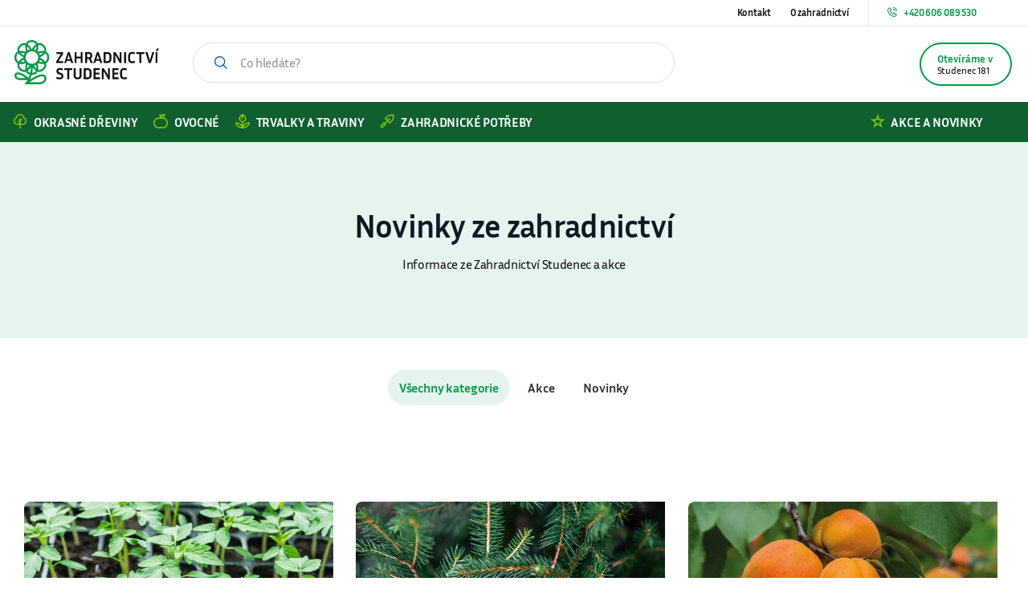

--- FILE ---
content_type: text/css; charset=utf-8
request_url: https://fonts.googleapis.com/css?family=Inria+Sans:ital,wght@0,400;0,700;1,400;1,700&text=%E2%86%90|%E2%86%92
body_size: 28
content:
@font-face {
  font-family: 'Inria Sans';
  font-style: italic;
  font-weight: 400;
  src: url(https://fonts.gstatic.com/l/font?kit=ptROTiqXYfZMCOiVj9kQ1Oz4KCFtpe4EYgPTxw7_Sl8&skey=29e66132202d338&v=v15) format('woff2');
}
@font-face {
  font-family: 'Inria Sans';
  font-style: normal;
  font-weight: 400;
  src: url(https://fonts.gstatic.com/l/font?kit=ptRMTiqXYfZMCOiVj9kQ5OvyLwNvn-lKh_mhoxiP&skey=e50f9c61e17312cb&v=v15) format('woff2');
}
@font-face {
  font-family: 'Inria Sans';
  font-style: normal;
  font-weight: 700;
  src: url(https://fonts.gstatic.com/l/font?kit=ptRPTiqXYfZMCOiVj9kQ3FLdDQ5Fr-Y2V3hNoxiNLktd&skey=5eedcb144fe0412&v=v15) format('woff2');
}


--- FILE ---
content_type: application/javascript; charset=UTF-8
request_url: https://zahradnictvi-studenec.cz/_nuxt/7bef6e2.js
body_size: 3965
content:
(window.webpackJsonp=window.webpackJsonp||[]).push([[85,10,21,22],{1027:function(e,t,n){"use strict";n.r(t);n(48);var l,d=n(30),r=n(7),c=(n(24),n(9),n(75),n(745),n(747),n(35),n(216),n(31),n(21)),h={head:function(){return{title:"Akce a novinky | Zahradnictví Studenec",meta:[{hid:"description",name:"description",content:"Rady a tipy, které vás provedou na cestě k zahradě vašich snů. Ponořte se do našeho blogu, kde se dozvíte vše, co o zahradničení potřebujete vědět."},{hid:"og:image",property:"og:image",content:"https://zahradnictvi-studenec.cz/sharing/blog.jpg"}]}},asyncData:function(e){return Object(r.a)(regeneratorRuntime.mark((function t(){var n,r;return regeneratorRuntime.wrap((function(t){for(;;)switch(t.prev=t.next){case 0:return n=e.app.apolloProvider.defaultClient,t.next=3,n.query({query:Object(c.a)(l||(l=Object(d.a)(["\n          query getArticles {\n            articles {\n              title\n              image {\n                path\n                alt\n              }\n              slug\n              categories {\n                _id\n                name\n                nameMenu\n                url\n                slug\n              }\n              createdAt\n              perex\n            }\n          }\n        "])))});case 3:return r=t.sent,t.abrupt("return",{allArticles:r.data.articles,articles:r.data.articles});case 5:case"end":return t.stop()}}),t)})))()},data:function(){return{benefits:[{icon:"hand-holding-heart",title:"Možnost výběru rostliny při odběru"},{icon:"tree",title:"Největší nabídka vzrostlých stromků online"},{icon:"home-location-alt",title:"Doručíme k vám na zahradu vlastním rozvozem"}]}},methods:{selectedCategory:function(e){this.articles=e?this.allArticles.filter((function(a){return a.categories.find((function(t){return t.slug===e}))})):this.allArticles}},computed:{categories:function(){return this.allArticles.map((function(article){return article.categories})).flat().filter((function(e,i,a){return a.findIndex((function(t){return t._id===e._id}))===i}))}}},m=(n(882),n(0)),component=Object(m.a)(h,(function(){var e=this,t=e._self._c;return t("div",{staticClass:"blog-wrapper",attrs:{id:"top-breakpoint"}},[e._m(0),e._v(" "),t("category-tabs-section",{attrs:{categories:e.categories},on:{selectedCategory:e.selectedCategory}}),e._v(" "),t("section",{staticClass:"p-b-56 mb-p-b-48"},[t("div",{staticClass:"container"},[t("div",{staticClass:"columns"},[t("div",{staticClass:"column"},[t("div",{staticClass:"posts-wrapper"},[t("div",{staticClass:"posts-grid"},e._l(e.articles.slice(0,6),(function(article,i){return t("blog-post-card",{key:i,attrs:{article:article}})})),1)])])])])])],1)}),[function(){var e=this,t=e._self._c;return t("section",{staticClass:"has-background-primary-light blog-header"},[t("div",{staticClass:"container"},[t("div",{staticClass:"columns"},[t("div",{staticClass:"column p-t-80 p-b-80 has-text-centered"},[t("h1",{staticClass:"is-size-2 mb-m-t-12 is-size-3-mobile has-text-weight-bold has-text-custom-color-blog"},[e._v("Novinky ze zahradnictví")]),e._v(" "),t("div",{staticClass:"is-size-5 m-t-12 mb-m-t-24"},[e._v("Informace ze Zahradnictví Studenec a akce")])])])])])}],!1,null,"9c106fcc",null);t.default=component.exports;installComponents(component,{CategoryTabsSection:n(857).default,BlogPostCard:n(701).default})},664:function(e,t,n){var content=n(676);content.__esModule&&(content=content.default),"string"==typeof content&&(content=[[e.i,content,""]]),content.locals&&(e.exports=content.locals);(0,n(5).default)("256e8bfa",content,!0,{sourceMap:!1})},672:function(e,t,n){"use strict";n.r(t);n(674);var l={props:{url:{type:String,required:!0},active:{type:Boolean,default:!1},small:{type:Boolean,default:!1}}},d=(n(675),n(0)),component=Object(d.a)(l,(function(){var e=this;return(0,e._self._c)("nuxt-link",{staticClass:"has-text-weight-bold",class:[e.active?"active is-size-5 ":"",e.small?"small is-size-6":"is-size-5"],attrs:{to:e.url}},[e._t("default")],2)}),[],!1,null,"34093a1d",null);t.default=component.exports},674:function(e,t,n){"use strict";var l=n(10),d=n(370);l({target:"String",proto:!0,forced:n(371)("small")},{small:function(){return d(this,"small","","")}})},675:function(e,t,n){"use strict";n(664)},676:function(e,t,n){var l=n(4)(!1);l.push([e.i,".is-size-1[data-v-34093a1d]{line-height:72px;letter-spacing:-0.02em}@media screen and (min-width: 769px)and (max-width: 1023px){.is-size-1-tablet[data-v-34093a1d]{line-height:72px;letter-spacing:-0.02em}}@media screen and (max-width: 769px){.is-size-1-mobile[data-v-34093a1d]{line-height:72px;letter-spacing:-0.02em}}.is-size-2[data-v-34093a1d]{line-height:48px;letter-spacing:-0.018em}@media screen and (min-width: 769px)and (max-width: 1023px){.is-size-2-tablet[data-v-34093a1d]{line-height:48px;letter-spacing:-0.018em}}@media screen and (max-width: 769px){.is-size-2-mobile[data-v-34093a1d]{line-height:48px;letter-spacing:-0.018em}}.is-size-3[data-v-34093a1d]{line-height:40px;letter-spacing:-0.018em}@media screen and (min-width: 769px)and (max-width: 1023px){.is-size-3-tablet[data-v-34093a1d]{line-height:40px;letter-spacing:-0.018em}}@media screen and (max-width: 769px){.is-size-3-mobile[data-v-34093a1d]{line-height:40px;letter-spacing:-0.01em}}.is-size-4[data-v-34093a1d]{line-height:28px;letter-spacing:-0.01em}@media screen and (min-width: 769px)and (max-width: 1023px){.is-size-4-tablet[data-v-34093a1d]{line-height:28px;letter-spacing:-0.01em}}@media screen and (max-width: 769px){.is-size-4-mobile[data-v-34093a1d]{line-height:28px;letter-spacing:-0.01em}}.is-size-5[data-v-34093a1d]{line-height:24px;letter-spacing:-0.02em}.is-size-5.has-text-weight-bold[data-v-34093a1d]{font-size:17px;line-height:24px;letter-spacing:-0.01em}@media screen and (min-width: 769px)and (max-width: 1023px){.is-size-5-tablet[data-v-34093a1d]{line-height:24px;letter-spacing:-0.02em}.is-size-5-tablet.has-text-weight-bold[data-v-34093a1d]{font-size:17px;line-height:24px;letter-spacing:-0.01em}}@media screen and (max-width: 769px){.is-size-5-mobile[data-v-34093a1d]{line-height:24px;letter-spacing:-0.02em}.is-size-5-mobile.has-text-weight-bold[data-v-34093a1d]{font-size:17px;line-height:24px;letter-spacing:-0.01em}}.is-size-6[data-v-34093a1d]{line-height:24px;letter-spacing:-0.002em}@media screen and (min-width: 769px)and (max-width: 1023px){.is-size-6-tablet[data-v-34093a1d]{line-height:24px;letter-spacing:-0.002em}}@media screen and (max-width: 769px){.is-size-6-mobile[data-v-34093a1d]{line-height:24px;letter-spacing:-0.002em}}.is-size-7[data-v-34093a1d]{line-height:24px;letter-spacing:-0.01em}@media screen and (min-width: 769px)and (max-width: 1023px){.is-size-7-tablet[data-v-34093a1d]{line-height:24px;letter-spacing:-0.01em}}@media screen and (max-width: 769px){.is-size-7-mobile[data-v-34093a1d]{line-height:24px;letter-spacing:-0.01em}}a[data-v-34093a1d]{color:#303133;padding:10px 14px;transition:all .3s;border-radius:42069px}a[data-v-34093a1d]:not(:last-child){margin-right:8px}a[data-v-34093a1d]:hover,a.active[data-v-34093a1d],a.small[data-v-34093a1d]{color:#009a47;background:#e5f5ed}a.small[data-v-34093a1d]{padding:3px 16px}",""]),e.exports=l},677:function(e,t,n){var content=n(694);content.__esModule&&(content=content.default),"string"==typeof content&&(content=[[e.i,content,""]]),content.locals&&(e.exports=content.locals);(0,n(5).default)("000dddde",content,!0,{sourceMap:!1})},693:function(e,t,n){"use strict";n(677)},694:function(e,t,n){var l=n(4)(!1);l.push([e.i,".is-size-1[data-v-8bf055f0]{line-height:72px;letter-spacing:-0.02em}@media screen and (min-width: 769px)and (max-width: 1023px){.is-size-1-tablet[data-v-8bf055f0]{line-height:72px;letter-spacing:-0.02em}}@media screen and (max-width: 769px){.is-size-1-mobile[data-v-8bf055f0]{line-height:72px;letter-spacing:-0.02em}}.is-size-2[data-v-8bf055f0]{line-height:48px;letter-spacing:-0.018em}@media screen and (min-width: 769px)and (max-width: 1023px){.is-size-2-tablet[data-v-8bf055f0]{line-height:48px;letter-spacing:-0.018em}}@media screen and (max-width: 769px){.is-size-2-mobile[data-v-8bf055f0]{line-height:48px;letter-spacing:-0.018em}}.is-size-3[data-v-8bf055f0]{line-height:40px;letter-spacing:-0.018em}@media screen and (min-width: 769px)and (max-width: 1023px){.is-size-3-tablet[data-v-8bf055f0]{line-height:40px;letter-spacing:-0.018em}}@media screen and (max-width: 769px){.is-size-3-mobile[data-v-8bf055f0]{line-height:40px;letter-spacing:-0.01em}}.is-size-4[data-v-8bf055f0]{line-height:28px;letter-spacing:-0.01em}@media screen and (min-width: 769px)and (max-width: 1023px){.is-size-4-tablet[data-v-8bf055f0]{line-height:28px;letter-spacing:-0.01em}}@media screen and (max-width: 769px){.is-size-4-mobile[data-v-8bf055f0]{line-height:28px;letter-spacing:-0.01em}}.is-size-5[data-v-8bf055f0]{line-height:24px;letter-spacing:-0.02em}.is-size-5.has-text-weight-bold[data-v-8bf055f0]{font-size:17px;line-height:24px;letter-spacing:-0.01em}@media screen and (min-width: 769px)and (max-width: 1023px){.is-size-5-tablet[data-v-8bf055f0]{line-height:24px;letter-spacing:-0.02em}.is-size-5-tablet.has-text-weight-bold[data-v-8bf055f0]{font-size:17px;line-height:24px;letter-spacing:-0.01em}}@media screen and (max-width: 769px){.is-size-5-mobile[data-v-8bf055f0]{line-height:24px;letter-spacing:-0.02em}.is-size-5-mobile.has-text-weight-bold[data-v-8bf055f0]{font-size:17px;line-height:24px;letter-spacing:-0.01em}}.is-size-6[data-v-8bf055f0]{line-height:24px;letter-spacing:-0.002em}@media screen and (min-width: 769px)and (max-width: 1023px){.is-size-6-tablet[data-v-8bf055f0]{line-height:24px;letter-spacing:-0.002em}}@media screen and (max-width: 769px){.is-size-6-mobile[data-v-8bf055f0]{line-height:24px;letter-spacing:-0.002em}}.is-size-7[data-v-8bf055f0]{line-height:24px;letter-spacing:-0.01em}@media screen and (min-width: 769px)and (max-width: 1023px){.is-size-7-tablet[data-v-8bf055f0]{line-height:24px;letter-spacing:-0.01em}}@media screen and (max-width: 769px){.is-size-7-mobile[data-v-8bf055f0]{line-height:24px;letter-spacing:-0.01em}}a[data-v-8bf055f0]{color:#000}a:hover img[data-v-8bf055f0]{scale:1.05}a:hover h1[data-v-8bf055f0]{text-decoration:underline}article .article-image-wrapper[data-v-8bf055f0]{border-radius:8px;overflow:hidden}article img[data-v-8bf055f0]{width:100%;height:auto;transition:all .3s;border-radius:8px;display:block}article.main-article .article-image-wrapper[data-v-8bf055f0]{border-radius:8px;overflow:hidden;width:100%;height:240px;height:400px}article.main-article .article-image-wrapper img[data-v-8bf055f0]{height:100%;width:100%;object-fit:cover;display:block}@media screen and (max-width: 768px){article.main-article .article-image-wrapper img[data-v-8bf055f0]{object-fit:unset;height:auto}}@media screen and (max-width: 768px){article.main-article .article-image-wrapper[data-v-8bf055f0]{height:auto}}",""]),e.exports=l},701:function(e,t,n){"use strict";n.r(t);n(16);var l={props:{article:{type:Object,required:!0},main:{type:Boolean,default:!1}},computed:{previewText:function(){var e,t;return this.article.perex?(null===(e=this.article.perex)||void 0===e?void 0:e.substring(0,120))+"...":(null===(t=this.article.content)||void 0===t?void 0:t.substring(0,120))+"..."},formattedDate:function(){var e=new Date(this.article.createdAt);return e.getDate()+". "+this.$getCzechMonth(e.getMonth(),2,!1)+" "+e.getFullYear()}}},d=(n(693),n(0)),component=Object(d.a)(l,(function(){var e=this,t=e._self._c;return t("article",{class:e.main?"main-article":""},[t("nuxt-link",{attrs:{to:"/blog/"+e.article.slug}},[t("div",{staticClass:"article-image-wrapper"},[e.main?t("nuxt-picture",{attrs:{format:"webp",loading:"lazy",src:"/uploadedImages/"+e.article.image.path,width:"1220",alt:e.article.image&&e.article.image.alt?e.article.image.alt:e.article.title}}):t("nuxt-picture",{attrs:{format:"webp",loading:"lazy",src:"/uploadedImages/"+e.article.image.path,width:"385",alt:e.article.image&&e.article.image.alt?e.article.image.alt:e.article.title}})],1),e._v(" "),t("div",{staticClass:"m-t-32 date-published is-size-6 has-text-weight-bold has-text-info"},[e._v(e._s(e.formattedDate))]),e._v(" "),t("h1",{staticClass:"has-text-weight-bold is-size-4 has-text-black m-b-12 m-t-12"},[e._v(e._s(e.article.title))]),e._v(" "),t("p",{staticClass:"is-size-5"},[e._v(e._s(e.previewText))])]),e._v(" "),t("div",{staticClass:"category-tabs m-t-24"},e._l(e.article.categories,(function(n,i){return t("category-tab",{key:i,attrs:{active:"",small:"",url:n.url}},[e._v("\n      "+e._s(n.name?n.name:n.nameMenu)+"\n    ")])})),1)],1)}),[],!1,null,"8bf055f0",null);t.default=component.exports;installComponents(component,{CategoryTab:n(672).default})},705:function(e,t,n){var content=n(749);content.__esModule&&(content=content.default),"string"==typeof content&&(content=[[e.i,content,""]]),content.locals&&(e.exports=content.locals);(0,n(5).default)("6fb3a98c",content,!0,{sourceMap:!1})},745:function(e,t,n){"use strict";var l=n(10),d=n(746),r=n(56),c=n(65),h=n(92),m=n(172);l({target:"Array",proto:!0},{flat:function(){var e=arguments.length?arguments[0]:void 0,t=r(this),n=c(t),l=m(t,0);return l.length=d(l,t,t,n,0,void 0===e?1:h(e)),l}})},746:function(e,t,n){"use strict";var l=n(111),d=n(65),r=n(218),c=n(86),h=function(e,t,source,n,m,o,x,f){for(var element,v,w=m,z=0,y=!!x&&c(x,f);z<n;)z in source&&(element=y?y(source[z],z,t):source[z],o>0&&l(element)?(v=d(element),w=h(e,t,element,v,w,o-1)-1):(r(w+1),e[w]=element),w++),z++;return w};e.exports=h},747:function(e,t,n){n(112)("flat")},748:function(e,t,n){"use strict";n(705)},749:function(e,t,n){var l=n(4)(!1);l.push([e.i,".is-size-1[data-v-af9a8434]{line-height:72px;letter-spacing:-0.02em}@media screen and (min-width: 769px)and (max-width: 1023px){.is-size-1-tablet[data-v-af9a8434]{line-height:72px;letter-spacing:-0.02em}}@media screen and (max-width: 769px){.is-size-1-mobile[data-v-af9a8434]{line-height:72px;letter-spacing:-0.02em}}.is-size-2[data-v-af9a8434]{line-height:48px;letter-spacing:-0.018em}@media screen and (min-width: 769px)and (max-width: 1023px){.is-size-2-tablet[data-v-af9a8434]{line-height:48px;letter-spacing:-0.018em}}@media screen and (max-width: 769px){.is-size-2-mobile[data-v-af9a8434]{line-height:48px;letter-spacing:-0.018em}}.is-size-3[data-v-af9a8434]{line-height:40px;letter-spacing:-0.018em}@media screen and (min-width: 769px)and (max-width: 1023px){.is-size-3-tablet[data-v-af9a8434]{line-height:40px;letter-spacing:-0.018em}}@media screen and (max-width: 769px){.is-size-3-mobile[data-v-af9a8434]{line-height:40px;letter-spacing:-0.01em}}.is-size-4[data-v-af9a8434]{line-height:28px;letter-spacing:-0.01em}@media screen and (min-width: 769px)and (max-width: 1023px){.is-size-4-tablet[data-v-af9a8434]{line-height:28px;letter-spacing:-0.01em}}@media screen and (max-width: 769px){.is-size-4-mobile[data-v-af9a8434]{line-height:28px;letter-spacing:-0.01em}}.is-size-5[data-v-af9a8434]{line-height:24px;letter-spacing:-0.02em}.is-size-5.has-text-weight-bold[data-v-af9a8434]{font-size:17px;line-height:24px;letter-spacing:-0.01em}@media screen and (min-width: 769px)and (max-width: 1023px){.is-size-5-tablet[data-v-af9a8434]{line-height:24px;letter-spacing:-0.02em}.is-size-5-tablet.has-text-weight-bold[data-v-af9a8434]{font-size:17px;line-height:24px;letter-spacing:-0.01em}}@media screen and (max-width: 769px){.is-size-5-mobile[data-v-af9a8434]{line-height:24px;letter-spacing:-0.02em}.is-size-5-mobile.has-text-weight-bold[data-v-af9a8434]{font-size:17px;line-height:24px;letter-spacing:-0.01em}}.is-size-6[data-v-af9a8434]{line-height:24px;letter-spacing:-0.002em}@media screen and (min-width: 769px)and (max-width: 1023px){.is-size-6-tablet[data-v-af9a8434]{line-height:24px;letter-spacing:-0.002em}}@media screen and (max-width: 769px){.is-size-6-mobile[data-v-af9a8434]{line-height:24px;letter-spacing:-0.002em}}.is-size-7[data-v-af9a8434]{line-height:24px;letter-spacing:-0.01em}@media screen and (min-width: 769px)and (max-width: 1023px){.is-size-7-tablet[data-v-af9a8434]{line-height:24px;letter-spacing:-0.01em}}@media screen and (max-width: 769px){.is-size-7-mobile[data-v-af9a8434]{line-height:24px;letter-spacing:-0.01em}}.scroller[data-v-af9a8434]{overflow-x:scroll;scroll-snap-type:x proximity;width:100%;-ms-overflow-style:none;scrollbar-width:none}.scroller[data-v-af9a8434]::-webkit-scrollbar{display:none}.categories-tab-wrapper[data-v-af9a8434]{display:flex;justify-content:center;min-width:860px}",""]),e.exports=l},798:function(e,t,n){var content=n(883);content.__esModule&&(content=content.default),"string"==typeof content&&(content=[[e.i,content,""]]),content.locals&&(e.exports=content.locals);(0,n(5).default)("d2e4bca2",content,!0,{sourceMap:!1})},857:function(e,t,n){"use strict";n.r(t);n(16);var l={props:{categories:{type:Array,required:!0}},data:function(){return{currentQuery:""}},watch:{"$route.fullPath":{handler:function(){this.currentQuery=this.$route.query.kategorie,this.$emit("selectedCategory",this.currentQuery)},immediate:!0}}},d=(n(748),n(0)),component=Object(d.a)(l,(function(){var e=this,t=e._self._c;return t("section",[t("div",{staticClass:"container"},[t("div",{staticClass:"columns"},[t("div",{staticClass:"column scroller p-t-40 p-b-40 is-12"},[t("div",{staticClass:"categories-tab-wrapper"},[t("category-tab",{attrs:{active:!e.currentQuery,url:""}},[e._v("Všechny kategorie")]),e._v(" "),e._l(e.categories,(function(n,i){return t("category-tab",{key:i,attrs:{url:"?kategorie="+n.slug,active:e.currentQuery==n.slug}},[e._v("\n            "+e._s(n.name?n.name:n.nameMenu)+"\n          ")])}))],2)])])])])}),[],!1,null,"af9a8434",null);t.default=component.exports;installComponents(component,{CategoryTab:n(672).default})},882:function(e,t,n){"use strict";n(798)},883:function(e,t,n){var l=n(4)(!1);l.push([e.i,".is-size-1[data-v-9c106fcc]{line-height:72px;letter-spacing:-0.02em}@media screen and (min-width: 769px)and (max-width: 1023px){.is-size-1-tablet[data-v-9c106fcc]{line-height:72px;letter-spacing:-0.02em}}@media screen and (max-width: 769px){.is-size-1-mobile[data-v-9c106fcc]{line-height:72px;letter-spacing:-0.02em}}.is-size-2[data-v-9c106fcc]{line-height:48px;letter-spacing:-0.018em}@media screen and (min-width: 769px)and (max-width: 1023px){.is-size-2-tablet[data-v-9c106fcc]{line-height:48px;letter-spacing:-0.018em}}@media screen and (max-width: 769px){.is-size-2-mobile[data-v-9c106fcc]{line-height:48px;letter-spacing:-0.018em}}.is-size-3[data-v-9c106fcc]{line-height:40px;letter-spacing:-0.018em}@media screen and (min-width: 769px)and (max-width: 1023px){.is-size-3-tablet[data-v-9c106fcc]{line-height:40px;letter-spacing:-0.018em}}@media screen and (max-width: 769px){.is-size-3-mobile[data-v-9c106fcc]{line-height:40px;letter-spacing:-0.01em}}.is-size-4[data-v-9c106fcc]{line-height:28px;letter-spacing:-0.01em}@media screen and (min-width: 769px)and (max-width: 1023px){.is-size-4-tablet[data-v-9c106fcc]{line-height:28px;letter-spacing:-0.01em}}@media screen and (max-width: 769px){.is-size-4-mobile[data-v-9c106fcc]{line-height:28px;letter-spacing:-0.01em}}.is-size-5[data-v-9c106fcc]{line-height:24px;letter-spacing:-0.02em}.is-size-5.has-text-weight-bold[data-v-9c106fcc]{font-size:17px;line-height:24px;letter-spacing:-0.01em}@media screen and (min-width: 769px)and (max-width: 1023px){.is-size-5-tablet[data-v-9c106fcc]{line-height:24px;letter-spacing:-0.02em}.is-size-5-tablet.has-text-weight-bold[data-v-9c106fcc]{font-size:17px;line-height:24px;letter-spacing:-0.01em}}@media screen and (max-width: 769px){.is-size-5-mobile[data-v-9c106fcc]{line-height:24px;letter-spacing:-0.02em}.is-size-5-mobile.has-text-weight-bold[data-v-9c106fcc]{font-size:17px;line-height:24px;letter-spacing:-0.01em}}.is-size-6[data-v-9c106fcc]{line-height:24px;letter-spacing:-0.002em}@media screen and (min-width: 769px)and (max-width: 1023px){.is-size-6-tablet[data-v-9c106fcc]{line-height:24px;letter-spacing:-0.002em}}@media screen and (max-width: 769px){.is-size-6-mobile[data-v-9c106fcc]{line-height:24px;letter-spacing:-0.002em}}.is-size-7[data-v-9c106fcc]{line-height:24px;letter-spacing:-0.01em}@media screen and (min-width: 769px)and (max-width: 1023px){.is-size-7-tablet[data-v-9c106fcc]{line-height:24px;letter-spacing:-0.01em}}@media screen and (max-width: 769px){.is-size-7-mobile[data-v-9c106fcc]{line-height:24px;letter-spacing:-0.01em}}.has-text-custom-color-blog[data-v-9c106fcc]{color:#101828}@media screen and (max-width: 769px){.blog-header[data-v-9c106fcc]{border-radius:0 0 32px 32px}}.posts-wrapper[data-v-9c106fcc]{max-width:1220px;width:100%;margin:0 auto}.posts-grid[data-v-9c106fcc]{display:grid;grid-template-columns:repeat(auto-fit, minmax(300px, 1fr));grid-gap:20px;row-gap:48px;margin-top:64px}",""]),e.exports=l}}]);